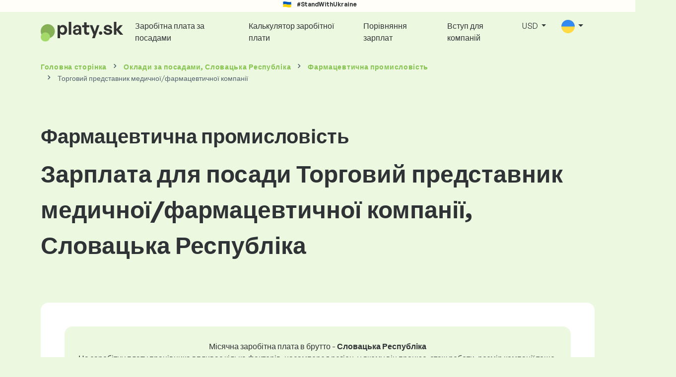

--- FILE ---
content_type: text/html; charset=UTF-8
request_url: https://www.platy.sk/uk/zarplaty/farmacevtichna-promislov-st/torgovijj-predstavnik-medichno-farmacevtichno-kompan?global_currency=USD
body_size: 13551
content:
<!doctype html>
<html lang="uk" >

<head prefix="og: http://ogp.me/ns# fb: http://ogp.me/ns/fb# website: http://ogp.me/ns/website#">
    
                <meta name="facebook-domain-verification" content="el2wgdxmk4cy7s3k4ame3n5ghu7pr2">

    <!-- Google Tag Manager -->
    <script>(function(w,d,s,l,i){w[l]=w[l]||[];w[l].push({'gtm.start':
                new Date().getTime(),event:'gtm.js'});var f=d.getElementsByTagName(s)[0],
            j=d.createElement(s),dl=l!='dataLayer'?'&l='+l:'';j.async=true;j.src=
            'https://www.googletagmanager.com/gtm.js?id='+i+dl;f.parentNode.insertBefore(j,f);
        })(window,document,'script','dataLayer','GTM-WKN5');</script>
    <!-- End Google Tag Manager -->
    
    
    <meta charset="utf-8">
    <meta http-equiv="X-UA-Compatible" content="IE=edge">
    <meta name="viewport" content="width=device-width, initial-scale=1, shrink-to-fit=no">

            <link rel="preconnect" href="https://cdn.jsdelivr.net">
        <link rel="preconnect" href="https://fonts.googleapis.com">
        <link rel="preconnect" href="https://fonts.gstatic.com" crossorigin>
    
    
    
    
    <meta name="csrf-token" content="3rE17siYeYRuGvof4jHdpqi9BzIpqRUK81C7gAHW">

    
    <link href="https://fonts.googleapis.com/css?family=Source+Sans+Pro:400,600,700&amp;subset=latin-ext"
          rel="stylesheet">
    <link rel="stylesheet" href="https://www.platy.sk/static/css/redesign.css?17691684440e954fd8">

            <link rel="stylesheet" href="https://fonts.googleapis.com/css2?family=Inter:wght@400;600;700&display=swap">
        <link rel="stylesheet" href="https://cdn.jsdelivr.net/npm/@almacareer/cookie-consent-manager@3/CookieConsentManager.min.css">
        <link rel="stylesheet" href="https://cdn.jsdelivr.net/npm/@almacareer/cookie-consent-manager@3/CookieConsentManagerThemes.min.css">
        <link rel="stylesheet" href="https://www.platy.sk/static/css/cookie-consent-colors.css?17691684440e954fd8">
    
    
    
            <link rel="canonical" href="https://www.platy.sk/uk/zarplaty/farmacevtichna-promislov-st/torgovijj-predstavnik-medichno-farmacevtichno-kompan"/>
    
    
    
                    <title>Зарплата Торговий представник...</title>

    
    
    
    <meta name="description" content="Знайдіть та порівняйте зарплати для Торговий представник медичної/фармацевтичної..." />

    
        <meta name="keywords" content="заробітна плата, оклад, заробітна плата, порівняння зарплат, огляд заробітної плати, таблиця заробітної плати" />
    
    
                    <link rel="shortcut icon" href="https://www.platy.sk/c/images/logo/1/favicon_2025.svg?langprefix=uk&amp;17691684440e954fd8" type="image/x-icon" media="screen, print"/>
            
    
    
    <link rel="alternate" href="https://www.platy.sk/platy/farmaceuticky-priemysel/medicinsky-farmaceuticky-reprezentant" hreflang="x-default" />

    
                    <link rel="alternate" href="https://www.platy.sk/en/salaryinfo/pharmaceutical-industry/medical-pharmaceutical-sales-representative" hreflang="en" />
                            <link rel="alternate" href="https://www.platy.sk/platy/farmaceuticky-priemysel/medicinsky-farmaceuticky-reprezentant" hreflang="sk" />
                            <link rel="alternate" href="https://www.platy.sk/uk/zarplaty/farmacevtichna-promislov-st/torgovijj-predstavnik-medichno-farmacevtichno-kompan" hreflang="uk" />
            
    
    
    <meta property="og:title" content="Зарплата Торговий представник...">
    <meta property="og:type" content="website">
    <meta property="og:url" content="https://www.platy.sk/uk/zarplaty/farmacevtichna-promislov-st/torgovijj-predstavnik-medichno-farmacevtichno-kompan?fwd_lang=0">
    <meta property="og:description" content="Знайдіть та порівняйте зарплати для Торговий представник медичної/фармацевтичної..." />
    <meta property="og:image" content="https://www.platy.sk/static/images/og/main_sk.png?17691684440e954fd8">
    <meta property="og:site_name" content="Paylab - Salary survey, Compare salary, Salary data" />

    
    <script>
    function setCookie(key, value, expireMinutes) {
        var expires = new Date();
        expires.setTime(expires.getTime() + expireMinutes * 60 * 1000);
        document.cookie = key + '=' + value + ';expires=' + expires.toUTCString() + ';path=/';
    }

    function getCookie(key) {
        var keyValue = document.cookie.match('(^|;) ?' + key + '=([^;]*)(;|$)');
        return keyValue ? keyValue[2] : null;
    }
</script>


</head>
<body class=" "
      data-spy="scroll" data-target="#scroll_menu"
      data-offset="0" itemscope itemtype="https://schema.org/WebPage">
<script
    src="https://js.sentry-cdn.com/c6c1e78e976713f8f417a062ed0c7313.min.js"
    crossorigin="anonymous"
></script>

        <!-- Google Tag Manager (noscript) -->
    <noscript><iframe src="https://www.googletagmanager.com/ns.html?id=GTM-WKN5"
                      height="0" width="0" style="display:none;visibility:hidden"></iframe></noscript>
    <!-- End Google Tag Manager (noscript) -->
    
<div id="support_ukraine">
    <img src="https://www.platy.sk/static/images/icon/ukraine_flag.svg?17691684440e954fd8" alt="Support Ukraine">
    <span>#StandWithUkraine</span>
</div>

    
        <div class="container">
        <div class="row">
            <div class="d-none d-md-block col-md-12">
                <div style="text-align: center;">
                    <div class=""><ins data-revive-zoneid="232" data-revive-id="61bcfec77204245b2010a3028b42db01"></ins>
</div>
                </div>
            </div>
            <div class="col-12 d-md-none">
                <div style="text-align: center;">
                    <div class=""><ins data-revive-zoneid="234" data-revive-id="61bcfec77204245b2010a3028b42db01"></ins>
</div>
                </div>
            </div>
        </div>
    </div>
    

<nav class="navbar navbar-expand-lg d-print-none">
    <div class="container">
        <a itemprop="primaryImageOfPage" class="navbar-brand logo" href="https://www.platy.sk/uk">
            <img src="https://www.platy.sk/c/images/logo/1/platy_sk.svg?langprefix=uk&amp;17691684440e954fd8"
                 alt="logo Platy.sk">
        </a>
        <button class="navbar-toggler" type="button" data-bs-toggle="collapse" data-bs-target="#navbarTogglerId" aria-controls="navbarTogglerId" aria-expanded="false" aria-label="Toggle navigation">
            <span class="navbar-toggler-icon"></span>
        </button>

        <div class="collapse navbar-collapse" id="navbarTogglerId">
            
            <ul class="navbar-nav me-auto mb-2 mb-lg-0">
                
                                    <li class="nav-item">
                        <a id="menu_link_browse_salaries" class="nav-link" href="https://www.platy.sk/uk/zarplaty">Заробітна плата за посадами</a>
                    </li>
                
                
                                    <li class="nav-item">
                        <a id="menu_link_salary_calculator" class="nav-link" href="https://www.platy.sk/uk/kalkulyator-zarplati">Калькулятор заробітної плати</a>
                    </li>
                
                <li class="nav-item"><a class="nav-link" id="top_menu_enter_survey" href="https://www.platy.sk/uk/opytuvannya-zarplat-wizard">Порівняння зарплат</a></li>
            </ul>

            
            <ul class="navbar-nav">
                                    
                    <li class="nav-item"><a class="nav-link" href="https://www.platy.sk/uk/paylab?lang=sk">Вступ для компаній</a></li>
                








                                    <li class="nav-item dropdown">
                        <a class="nav-link dropdown-toggle" href="#" role="button" id="navbarCurrencyDropdown" data-bs-toggle="dropdown" aria-expanded="false">
                            USD
                        </a>

                        <div class="dropdown-menu" aria-labelledby="navbarCurrencyDropdown">
                                                            <a class="dropdown-item nav-link" href="https://www.platy.sk/uk/zarplaty/farmacevtichna-promislov-st/torgovijj-predstavnik-medichno-farmacevtichno-kompan?global_currency=EUR">
                                    EUR
                                </a>
                                                            <a class="dropdown-item nav-link" href="https://www.platy.sk/uk/zarplaty/farmacevtichna-promislov-st/torgovijj-predstavnik-medichno-farmacevtichno-kompan?global_currency=USD">
                                    USD
                                </a>
                                                    </div>
                    </li>
                
                
                                    <li class="nav-item dropdown">
                        <a class="nav-link dropdown-toggle" href="#" role="button" id="navbarLangDropdown" data-bs-toggle="dropdown" aria-expanded="false">
                            <img src="https://www.platy.sk/static/images/flags/uk.svg?17691684440e954fd8" class="lang-icon" alt="switch language">
                        </a>

                        <div class="dropdown-menu" aria-labelledby="navbarLangDropdown">
                                                            <a class="dropdown-item nav-link" href="https://www.platy.sk/en/salaryinfo/pharmaceutical-industry/medical-pharmaceutical-sales-representative">
                                    <img src="https://www.platy.sk/static/images/flags/gb.svg?17691684440e954fd8" class="lang-icon" alt="en flag">
                                    English
                                </a>
                                                            <a class="dropdown-item nav-link" href="https://www.platy.sk/platy/farmaceuticky-priemysel/medicinsky-farmaceuticky-reprezentant?res_lang=1">
                                    <img src="https://www.platy.sk/static/images/flags/sk.svg?17691684440e954fd8" class="lang-icon" alt="sk flag">
                                    Slovenský
                                </a>
                                                            <a class="dropdown-item nav-link" href="https://www.platy.sk/uk/zarplaty/farmacevtichna-promislov-st/torgovijj-predstavnik-medichno-farmacevtichno-kompan">
                                    <img src="https://www.platy.sk/static/images/flags/uk.svg?17691684440e954fd8" class="lang-icon" alt="uk flag">
                                    Українська
                                </a>
                                                    </div>
                    </li>
                
                                </ul>
        </div>
    </div>
</nav>

    <div class="fixed-signup-button text-center d-lg-none d-print-none">
        <div class="container">
            <div class="row">
                <div class="col-12 col-md-4 mx-auto">
                                        <a id="bottom_link_compare_your_salary" href="https://www.platy.sk/uk/opytuvannya-zarplat-wizard/steps/1/142c57" class="btn btn-primary btn-block">Порівняйте свою зарплату</a>
                                    </div>
            </div>
        </div>
    </div>


    <div class="container">
        <div class="row d-none d-print-block">
            <div class="col-3 offset-2" style="height: 150px; background: none;">
                <img src="https://www.platy.sk/c/images/logo/1/platy_sk.svg?langprefix=uk&amp;17691684440e954fd8" style="width: 100px; background-color: #ffffff;" alt="logo">
            </div>
        </div>
    </div>

<div class="clearfix"></div>


 

<div class="container">
    <nav id="breadcrumb" aria-label="breadcrumb">
        <ol class="breadcrumb d-none d-md-flex ">
                            <li class="breadcrumb-item"><a href="https://www.platy.sk/uk">Головна сторінка</a></li>
            
                                                <li class="breadcrumb-item"><a href="https://www.platy.sk/uk/zarplaty">Оклади <span>за посадами</span>, Словацька Республіка</a></li>
                                    <li class="breadcrumb-item"><a href="https://www.platy.sk/uk/zarplaty/farmacevtichna-promislov-st">Фармацевтична промисловість</a></li>
                            
                            <li class="breadcrumb-item active" aria-current="page">Торговий представник медичної/фармацевтичної компанії</li>
                    </ol>
        <ol class="breadcrumb d-flex d-md-none ">
            
                            <li class="breadcrumb-item breadcrumb-back-sign"><a href="https://www.platy.sk/uk/zarplaty/farmacevtichna-promislov-st">Назад до <b>Фармацевтична промисловість</b></a></li>
                    </ol>
    </nav>
</div>


<div itemprop="mainContentOfPage">
        <div class="container main">
        <div class="category-heading">
            <h2>Фармацевтична промисловість</h2>
            <h1>Зарплата для посади Торговий представник медичної/фармацевтичної компанії, Словацька Республіка</h1>
        </div>

        <div class="box-lightest mb-4">
            <div class="row">
                <div class="col">
                                            <div class="landing-page-top-block category-landing-page box-b2c">
                            <div
                                class="text-center mt-1">Місячна заробітна плата в брутто - <b>Словацька Республіка</b></div>
                            <div class="text-center">На заробітну плату працівника впливає кілька факторів, насамперед регіон, у якому він працює, стаж роботи, розмір компанії тощо. <br>
Безкоштовно та анонімно порівнюйте свою зарплату з іншими людьми на тій самій посаді та в тому ж регіоні.</div>

                            <div class="row">
    <div class="col-12 position-relative simple-range-chart">
        
        <div class="range-chart-top">
            <div class="range-chart-text">80% людей заробляють:</div>
            <div class="range-chart-values">1824 - 3466 USD</div>
        </div>

        
        <div class="range-chart-canvas w-100 position-relative" style="height: 82px;">
            <div class="range-chart-bar"></div>
            <div class="range-chart-canvas-line" style="left: 10%;"></div>
            <div class="range-chart-canvas-line" style="left: 90%;"></div>
        </div>

        <div class="d-flex align-self-stretch justify-content-between my-3">
            <div class="text-start"><span>10% заробляють менше</span>
                <span class="value text-nowrap" data-monthly-value="1823.5326" data-skip-yearly="" data-currency="USD" data-precision="0" data-shorten="" ><b>1824 USD</b></span>
            </div>
            <div class="text-end"><span>10% заробляють більше</span>
                <span class="value text-nowrap" data-monthly-value="3466.2384" data-skip-yearly="" data-currency="USD" data-precision="0" data-shorten="" ><b>3466 USD</b></span>
            </div>
        </div>
    </div>
</div>

                            <div class="row d-none d-md-block">
                                <div class="col-12 text-center">
                                    <a href="https://www.platy.sk/uk/opytuvannya-zarplat-wizard/steps/1/142c57" id="position_detail_enter_survey"
                                       class="btn btn-primary">Порівняйте свою зарплату з іншими</a>
                                </div>
                            </div>

                            <hr>

                            <div class="row text-start">
                                <div class="col-12 mt-2 mt-lg-4">
                                    <div class="mb-4">
                                        <a class="mb-4" data-bs-toggle="collapse" href="#collapseExplanation"
                                           role="button"
                                           aria-expanded="false" aria-controls="collapseExplanation">
                                            Що означають дані на графіку?
                                        </a>
                                    </div>
                                    <div class="collapse" id="collapseExplanation">
                                        Заробітна плата в опитуванні виражена в нетто.<br>
<br>
Згідно з опитуванням про зарплату Platy.sk, 80% людей на позиції Торговий представник медичної/фармацевтичної компанії у Словацька Республіка заробляють від <b><span class="text-nowrap">1824 USD</span></b> до <b><span class="text-nowrap">3466 USD</span></b> щомісяця у брутто.<br>
<br>
10% працівників заробляють менше ніж <b><span class="text-nowrap">1824 USD</span></b> і 10% людей заробляють більше <b><span class="text-nowrap">3466 USD</span></b>.<br>
<br>
Опитування базується на даних співробітників, очищених від крайніх і повторюваних значень. Пройшовши безкоштовне анонімне опитування, ви отримаєте точніше порівняння зарплати з іншими людьми, які працюють на тій самій посаді, що й ви.
                                    </div>
                                </div>
                                <div class="col-12 d-block d-md-none">
                                    <a href="https://www.platy.sk/uk/opytuvannya-zarplat-wizard/steps/1/142c57" id="position_detail_enter_survey_mobile"
                                       class="">Порівняйте свою зарплату з іншими</a>
                                </div>
                            </div>
                        </div>
                    
                    <div class="share-btn-category mt-4">
    <div class="row justify-content-center mx-2">

        
        <div class="col-6 col-lg-auto px-2 px-lg-1">
            <a id="fb-share-cat" class="btn share-btn share-btn-facebook"
               href="https://www.facebook.com/sharer/sharer.php?u=https://www.platy.sk/uk/zarplaty/farmacevtichna-promislov-st/torgovijj-predstavnik-medichno-farmacevtichno-kompan?global_currency=USD"
               title="Share on Facebook">
                <img src="https://www.platy.sk/static/images/icons/facebook.svg?17691684440e954fd8" alt="FB icon">
                <span class="share-btn-text">Share</span>
            </a>
        </div>

        
        <div class="col-6 col-lg-auto px-2 px-lg-1">
            <a id="tw-share-cat" class="btn share-btn share-btn-twitter"
               href="https://twitter.com/share?url=https://www.platy.sk/uk/zarplaty/farmacevtichna-promislov-st/torgovijj-predstavnik-medichno-farmacevtichno-kompan?global_currency=USD"
               title="Share on Twitter">
                <img src="https://www.platy.sk/static/images/icons/x.svg?17691684440e954fd8" alt="X icon">
                <span class="share-btn-text">Tweet</span>
            </a>
        </div>

        
        <div class="col-6 col-lg-auto px-2 px-lg-1">
            <a id="li-share-cat" class="btn share-btn share-btn-linkedin"
               href="https://www.linkedin.com/shareArticle?mini=true&url=https://www.platy.sk/uk/zarplaty/farmacevtichna-promislov-st/torgovijj-predstavnik-medichno-farmacevtichno-kompan?global_currency=USD"
               title="Share on LinkedIn">
                <img src="https://www.platy.sk/static/images/icons/linkedin.svg?17691684440e954fd8" alt="LinkedIn icon">
                <span class="share-btn-text">Share</span>
            </a>
        </div>

        
        <div class="col-6 col-lg-auto px-2 px-lg-1">
            <a id="pi-share-cat" class="btn share-btn share-btn-pinterest"
                href="https://www.pinterest.com/pin/create/button/?url=https://www.platy.sk/uk/zarplaty/farmacevtichna-promislov-st/torgovijj-predstavnik-medichno-farmacevtichno-kompan?global_currency=USD"
                title="Share on Pinterest">
                <img src="https://www.platy.sk/static/images/icons/pinterest.svg?17691684440e954fd8" alt="Pinterest icon">
                <span class="share-btn-text">Save</span>
            </a>
        </div>

        
        <div class="col-12 col-lg-auto px-2 px-lg-1">
            <a id="grey-share-cat" class="btn share-btn share-btn-link"
                href="#"
                title="Get chart link"
                onclick="navigator.clipboard.writeText('https://www.platy.sk/uk/zarplaty/farmacevtichna-promislov-st/torgovijj-predstavnik-medichno-farmacevtichno-kompan?global_currency=USD').then(function() {
                    alert('URL-адресу успішно скопійовано, ви можете використовувати його.');
                }, function() {
                    alert('Не вдалося скопіювати URL-адресу посилання, спробуйте ще раз.');
                });">
                <img src="https://www.platy.sk/static/images/icons/share.svg?17691684440e954fd8" alt="Share icon">
                <span class="share-btn-text">Get link</span>
            </a>
        </div>
    </div>
</div>

<script>
    (function(){
        let shareButtons = document.querySelectorAll(".share-btn");

        if (shareButtons) {
            [].forEach.call(shareButtons, function(button) {
                button.addEventListener("click", function(event) {
                    let width = 650,
                        height = 450;

                    event.preventDefault();
                    if (this.id !== 'grey-share-cat') {
                        window.open(this.href, 'Share Dialog', 'menubar=no,toolbar=no,resizable=yes,scrollbars=yes,width=' + width + ',height=' + height + ',top=' + (screen.height / 2 - height / 2) + ',left=' + (screen.width / 2 - width / 2));
                    }
                });
            });
        }
    })();
</script>

                </div>
            </div>
        </div>

                    <div class="box-lightest mb-4">
                <div class="row">
                    <div class="col-12 job-description">
                        <h2>Яку роботу зазвичай виконує Торговий представник медичної/фармацевтичної компанії</h2>

                        <ul class="green-squared-bullets"><li>Відвідування медичних закладів у призначеному регіоні з метою підтримки конкурентоспроможності продуктів.</li><li>Приймання замовлень та виконання особистого плану продажів.</li><li>Організація експертних семінарів та конференцій.</li><li>Презентація продуктів компанії на медичних конгресах та симпозіумах.</li><li>Моніторинг ринку, поточних тенденцій та діяльності конкурентів.</li><li>Створення та підтримка гарних відносин із клієнтами.</li></ul>

                    </div>
                </div>
            </div>
        
                    <div class="box-b2b mb-4">
    <div class="row">
        <div class="col-12 mb-3">
            <h3>Справедливо встановлюйте зарплати своїх співробітників. У цьому вам допоможе детальний звіт про заробітну плату, з яким ви завжди матимете під рукою відповідні дані про зарплату.</h3>
            Справедливо встановлюйте зарплати своїх співробітників. У цьому вам допоможе детальний звіт про заробітну плату, з яким ви завжди матимете під рукою відповідні дані про зарплату.
        </div>
        <div class="col-12">
            <a id="position_try_salary_tool_button" class="btn btn-info" href="https://www.platy.sk/uk/paylab">Спробуйте інструмент зарплати безкоштовно</a>
        </div>
    </div>
</div>
        
        <section id="career_tree_block" >

        <div class="row m-0">
            <div class="col-12">
                                    <h2>Найпоширеніший кар’єрний шлях співробітника</h2>
                    <p>На графіку показано, як працівники найчастіше прогресують у своїй кар’єрі. Натисніть на назву посади, щоб переглянути її деталі з даними про зарплату.</p>
                            </div>
        </div>

        <div class="loader" style="width: 7%; height: auto;">
            <img src="https://www.platy.sk/static/images/loader.svg?17691684440e954fd8">
        </div>

        <div class="career_tree_content" style="display:none;">
            <div id="career_tree_legend" class="col-12">
                <div><span class="color-rectangle most-usual"></span>Найчастіше (> 15%)</div>
                <div><span class="color-rectangle not-usual"></span>Нечасто (5-15%)</div>
                <div><span class="color-rectangle rare"></span>Рідко (<5%)</div>
            </div>
            <div style="display:flex;flex-direction:column">
                <div id="career_tree" style="width:800px; height:600px;" class="d-none d-lg-block mx-auto"></div>
                <div id="career_tree_small" style="width:400px; height:300px;" class="d-block d-lg-none mx-auto"></div>
            </div>
        </div>
</section>


        <div class="box-lightest mb-4">
            <div class="row">
                <div class="col">
                    <h2 class="position-lp">Посада Торговий представник медичної/фармацевтичної компанії на ринку праці</h2>
                </div>
            </div>

            <div class="row row-cols-1 row-cols-lg-3">
                <div class="col mb-3">
                    <div class="box-b2c h-100 text-center">
                        <p class="box-text">Посада <br> в рейтингу заробітної плати
</p>

<div class="green-figures">
    223. місце 
</div>
                    </div>
                </div>

                <div class="col mb-3">
                    <div class="box-b2c h-100 text-center">
                        <p class="box-text">Представництво жінок на посадах</p>

<div class="green-figures">
    68%
</div>
                    </div>
                </div>

                <div class="col mb-3">
                    <div class="box-b2c h-100 text-center">
                        <p class="box-text">Середній вік респондента на посаді <br>
</p>

<div class="green-figures">
    41 
</div>
                    </div>
                </div>
            </div>

            
            <div class="row">
                <div class="col-12">
                    <div class="position-ranking">
                        
                        
                            
                                                            <div class="left-position">
                            
                            
                                
                                <div class="position-item ">
                                    <div class="">
                                        <p class="position-number">678. місце</p>
                                        <div class="position-and-sector">
                                            <p class="name-of-position">Прибиральниця</p>
                                            <p class="industry-sector">Низькокваліфікована робоча сила</p>
                                        </div>
                                        <div class="salary-icon"><img
                                                src="https://www.platy.sk/static/images/salary_group_1.svg?17691684440e954fd8"
                                                alt="Salary group 1">
                                        </div>
                                        <p class="amount-of-salary">1074 - 1417 USD</p>
                                    </div>
                                </div>

                            
                                                            </div>
                                                    
                            
                                                            <div class="middle-positions">
                                                            
                            
                                
                                <div class="position-item ">
                                    <div class="">
                                        <p class="position-number">224. місце</p>
                                        <div class="position-and-sector">
                                            <p class="name-of-position">Інженер з технічного обслуговування</p>
                                            <p class="industry-sector">Енергетика та електропостачання</p>
                                        </div>
                                        <div class="salary-icon"><img
                                                src="https://www.platy.sk/static/images/salary_group_2.svg?17691684440e954fd8"
                                                alt="Salary group 2">
                                        </div>
                                        <p class="amount-of-salary">1894 - 3358 USD</p>
                                    </div>
                                </div>

                            
                                                    
                            
                            
                            
                                
                                <div class="position-item selected-position next-position">
                                    <div class="">
                                        <p class="position-number">223. місце</p>
                                        <div class="position-and-sector">
                                            <p class="name-of-position">Торговий представник медичної/фармацевтичної компанії</p>
                                            <p class="industry-sector">Фармацевтична промисловість</p>
                                        </div>
                                        <div class="salary-icon"><img
                                                src="https://www.platy.sk/static/images/salary_group_2.svg?17691684440e954fd8"
                                                alt="Salary group 2">
                                        </div>
                                        <p class="amount-of-salary">1824 - 3466 USD</p>
                                    </div>
                                </div>

                            
                                                    
                            
                            
                            
                                
                                <div class="position-item  next-position">
                                    <div class="">
                                        <p class="position-number">222. місце</p>
                                        <div class="position-and-sector">
                                            <p class="name-of-position">Інженер-конструктор</p>
                                            <p class="industry-sector">Енергетика та електропостачання</p>
                                        </div>
                                        <div class="salary-icon"><img
                                                src="https://www.platy.sk/static/images/salary_group_2.svg?17691684440e954fd8"
                                                alt="Salary group 2">
                                        </div>
                                        <p class="amount-of-salary">1799 - 3500 USD</p>
                                    </div>
                                </div>

                            
                                                            </div>
                                                    
                            
                                                            <div class="right-position">
                                                            
                            
                                
                                <div class="position-item ">
                                    <div class="">
                                        <p class="position-number">1. місце</p>
                                        <div class="position-and-sector">
                                            <p class="name-of-position">Директор з розвитку</p>
                                            <p class="industry-sector">Топ-менеджмент</p>
                                        </div>
                                        <div class="salary-icon"><img
                                                src="https://www.platy.sk/static/images/salary_group_3.svg?17691684440e954fd8"
                                                alt="Salary group 3">
                                        </div>
                                        <p class="amount-of-salary">4134 - 15779 USD</p>
                                    </div>
                                </div>

                            
                                                            </div>
                                                                        </div>
                </div>
            </div>

            <div class="row">
                <div class="col-8 col-lg-5 d-none d-md-block mx-auto" style="position: relative;">
                    <div class="make-comparison-highlight-block text-center">
                        <h4>Цей діапазон зарплат занадто великий?</h4>
                        <p>Ви можете дізнатися середню зарплату у вашому регіоні, заповнивши коротку анкету</p>
                        <a href="https://www.platy.sk/uk/opytuvannya-zarplat-wizard/steps/1/142c57"
                           class="btn btn-secondary"
                           id="position_detail_ranking_enter_survey">Порівняйте свою зарплату з іншими</a>
                    </div>
                </div>
            </div>
        </div>

                    <div class="box-lightest mb-3">
                <div class="row">
                    <div class="col-12">
                        <h3><b>Пропозиції роботи</b>, які підходять для вашої посади:</h3>
                        <p>Знайдіть для себе кращі умови заробітної плати або фінансові та нефінансові переваги.</p>
                        <a class="btn btn-primary"
                           href="https://www.profesia.sk/praca/?search_anywhere=%D0%A2%D0%BE%D1%80%D0%B3%D0%BE%D0%B2%D0%B8%D0%B9%20%D0%BF%D1%80%D0%B5%D0%B4%D1%81%D1%82%D0%B0%D0%B2%D0%BD%D0%B8%D0%BA%20%D0%BC%D0%B5%D0%B4%D0%B8%D1%87%D0%BD%D0%BE%D1%97%2F%D1%84%D0%B0%D1%80%D0%BC%D0%B0%D1%86%D0%B5%D0%B2%D1%82%D0%B8%D1%87%D0%BD%D0%BE%D1%97%20%D0%BA%D0%BE%D0%BC%D0%BF%D0%B0%D0%BD%D1%96%D1%97"
                           target="_blank">Перегляньте пропозиції роботи, які відповідають вашій посаді <br></a>
                    </div>
                </div>
            </div>
        
                    <div class="row justify-content-center mb-5 mt-5">
                <div class="col-12 text-center">
                    <h3>Отримайте детальну інформацію про зарплати в Словаччині</h3>
                </div>

                
                <div class="col-12 col-md-4 mt-0 mb-5">
                    <div class="card pricelist-card h-100">
                        <div class="card-header">
                            <div class="card-subtitle">
                                Заробітна плата від працівників
                            </div>
                            <div class="package-name">
                                
                            </div>
                            <div class="package-highlights">
                                
                            </div>
                        </div>
                        <div class="card-body">
                            <div class="package-price">
                                99,00 EUR*
                            </div>
                                                        <div class="package-users">
                                Доступ для 1 користувача
                            </div>
                            <div class="package-usage">
                                Ідеально підходить для одноразового аналізу конкретної посади.
                            </div>
                        </div>
                        <div class="card-footer">
                            <div class="package-contains">
                                <div class="intro">
                                    Звіт про заробітну плату містить:
                                </div>

                                <ul class="spaced-list painted-blue"><li>Заробітна плата за посадою за регіоном, освітою, досвідом, розміром компанії, віком</li><li>Розподіл респондентів за групами заробітної плати</li><li>Діапазон заробітної плати від 1 до 9 децилів</li><li>Розподіл усіх відстежуваних нефінансових вигод</li><li>Аналіз фінансових вигод</li></ul>
                            </div>

                            <a id="paylab_employee_prices_order_report"
                               href="https://www.platy.sk/uk/cart/pro/choice?cat_pos=142c57"
                               class="btn btn-primary w-100"></a>
                            <div class="text-center">
                                <a id="paylab_employee_prices_show_report"
                                   href="https://www.platy.sk/uk/report/professional/demo/pdf" class="arrow-link"
                                   target="_blank">Показати зразок звіту (лише словацька мова)</a>
                            </div>
                        </div>
                    </div>
                </div>
            </div>
        
        <ins data-revive-zoneid="239" data-revive-id="61bcfec77204245b2010a3028b42db01"></ins>

                    <div class="box-lightest mb-4">
                <h2 class="h5 mt-0"></h2>
                <p>Часті запитання та відповіді про зарплату на посаді Торговий представник медичної/фармацевтичної компанії.</p>

                <div class="col-lg-12 accordion" id="positionLPFaqAccordion">
                    <div class="accordion-item">
            <h4 class="accordion-header" id="heading1">
                <button class="w-100 accordion-button collapsed text-start" type="button" data-bs-toggle="collapse" data-bs-target="#collapse1" aria-expanded="false" aria-controls="collapse1">
                    Яка зарплата або скільки заробляють на посаді Торговий представник медичної/фармацевтичної компанії у країні Словацька Республіка?
                </button>
            </h4>

            <div id="collapse1" class="accordion-collapse collapse" data-bs-parent="#methodologyAccordion">
                <div class="accordion-body">
                    Загальний розмір валової зарплати на посаді Торговий представник медичної/фармацевтичної компанії становить від 1416 USD до 4299 USD на місяць. Для точного порівняння рекомендуємо порівняти свою зарплату через анкету на Platy.sk, щоб отримати точніший огляд із урахуванням регіону, де ви працюєте.
                </div>
            </div>
        </div>
                    <div class="accordion-item">
            <h4 class="accordion-header" id="heading2">
                <button class="w-100 accordion-button collapsed text-start" type="button" data-bs-toggle="collapse" data-bs-target="#collapse2" aria-expanded="false" aria-controls="collapse2">
                    Які найвищі зарплати на посаді Торговий представник медичної/фармацевтичної компанії?
                </button>
            </h4>

            <div id="collapse2" class="accordion-collapse collapse" data-bs-parent="#methodologyAccordion">
                <div class="accordion-body">
                    Найбільш оплачувані працівники на посаді Торговий представник медичної/фармацевтичної компанії мають загальну валову зарплату щонайменше 3466 USD на місяць.
                </div>
            </div>
        </div>
                    <div class="accordion-item">
            <h4 class="accordion-header" id="heading3">
                <button class="w-100 accordion-button collapsed text-start" type="button" data-bs-toggle="collapse" data-bs-target="#collapse3" aria-expanded="false" aria-controls="collapse3">
                    Скільки я зароблю як Торговий представник медичної/фармацевтичної компанії?
                </button>
            </h4>

            <div id="collapse3" class="accordion-collapse collapse" data-bs-parent="#methodologyAccordion">
                <div class="accordion-body">
                    10% найбільш оплачуваних працівників на цій посаді мають загальну валову зарплату понад 3466 USD на місяць, а 10% найменш оплачуваних — менше 1824 USD.
Взявши участь у нашому опитуванні про зарплати, ви отримаєте точне порівняння вашої зарплати із середнім на ринку з урахуванням регіону, де ви працюєте.
                </div>
            </div>
        </div>
                    <div class="accordion-item">
            <h4 class="accordion-header" id="heading4">
                <button class="w-100 accordion-button collapsed text-start" type="button" data-bs-toggle="collapse" data-bs-target="#collapse4" aria-expanded="false" aria-controls="collapse4">
                    Яку зарплату мені очікувати на посаді Торговий представник медичної/фармацевтичної компанії після 5 років досвіду?
                </button>
            </h4>

            <div id="collapse4" class="accordion-collapse collapse" data-bs-parent="#methodologyAccordion">
                <div class="accordion-body">
                    Після 5 років роботи на посаді Торговий представник медичної/фармацевтичної компанії заробіток становить 2735 USD на місяць (у валовому вираженні).
                </div>
            </div>
        </div>
                    <div class="accordion-item">
            <h4 class="accordion-header" id="heading5">
                <button class="w-100 accordion-button collapsed text-start" type="button" data-bs-toggle="collapse" data-bs-target="#collapse5" aria-expanded="false" aria-controls="collapse5">
                    Як домовитися про кращу зарплату?
                </button>
            </h4>

            <div id="collapse5" class="accordion-collapse collapse" data-bs-parent="#methodologyAccordion">
                <div class="accordion-body">
                    До переговорів щодо заробітної плати потрібно добре підготуватися. Під час переговорів рекомендуємо зосередитися на таких аспектах:<br>
<ul> <li>дізнайтеся поточну ринкову вартість посади – на Platy.sk це можна зробити безкоштовно та анонімно</li> <li>підкресліть свій досвід та результати – важливо правильно обрати час для розмови про зарплату</li> <li>розширені обов’язки – якщо ви працюєте понад свою роль та відповідальності</li> <li>підготуйте альтернативи – якщо підвищення зарплати неможливе, є інші варіанти (бонуси, додаткова відпустка тощо)</li> </ul>
                </div>
            </div>
        </div>
                    <div class="accordion-item">
            <h4 class="accordion-header" id="heading6">
                <button class="w-100 accordion-button collapsed text-start" type="button" data-bs-toggle="collapse" data-bs-target="#collapse6" aria-expanded="false" aria-controls="collapse6">
                    На яких даних ґрунтується розрахунок заробітної плати?
                </button>
            </h4>

            <div id="collapse6" class="accordion-collapse collapse" data-bs-parent="#methodologyAccordion">
                <div class="accordion-body">
                    Дані про зарплати взяті з опитувальника, де кожен може анонімно порівняти свою зарплату з іншими працівниками на тій самій посаді. Ми очищаємо та обробляємо ці дані за нашою методикою. Для позиції Торговий представник медичної/фармацевтичної компанії наразі зібрано 259 перевірених респондентів.
                </div>
            </div>
        </div>
    </div>
            </div>
            </div>

    <div class="modal" id="sorryNoIeModal" tabindex="-1" role="dialog">
    <div class="modal-dialog no-ie-box" role="document">
        <div class="modal-content">
            <div class="modal-body text-center m-2">

                <img src="https://www.platy.sk/static/images/icons/warning_icon.svg?17691684440e954fd8" style="height: 148px;" class="m-3">

                <h4>Будь ласка, завантажте підтримуваний веб-переглядач, щоб використовувати  Platy.sk</h4>

                <div class="modal-text"><p> Platy.sk ми створили за допомогою найсучаснішої технології. Завдяки цьому веб Platy.sk швидшим і простішим у використанні. На жаль, ваш веб-переглядач не підтримує ці технології. </p> <br> <p> Завантажте один із цих чудових веб-переглядачів:</p></div>
                <div class="col-10 row my-5 mx-auto">
                    <div class="col browser-info">
                        <div>
                            <img src="https://www.platy.sk/static/images/icons/Google_Chrome_icon.png?17691684440e954fd8" alt="Chrome icon">
                        </div>
                        <div class="version">
                            <b>Google Chrome</b><br> Version 50+
                        </div>
                    </div>
                    <div class="col browser-info separated">
                        <div>
                            <img src="https://www.platy.sk/static/images/icons/Firefox_icon.png?17691684440e954fd8" alt="Firefox icon">
                        </div>
                        <div class="version">
                            <b>Mozilla Firefox</b><br> Version 50+
                        </div>
                    </div>
                    <div class="col browser-info separated">
                        <div>
                            <img src="https://www.platy.sk/static/images/icons/Safari_icon.png?17691684440e954fd8" alt="Safari icon">
                        </div>
                        <div class="version">
                            <b>Apple Safari</b><br> Version 6+
                        </div>
                    </div>
                    <div class="col browser-info separated">
                        <div>
                            <img src="https://www.platy.sk/static/images/icons/Opera_icon.png?17691684440e954fd8" alt="Opera icon">
                        </div>
                        <div class="version">
                            <b>Opera</b><br> Version 50+
                        </div>
                    </div>
                </div>
                <div class="row">
                    <div class="col disclaimer text-center">
                        Ви оновили свій веб-переглядач і все ще маєте проблему? Будь ласка,  <a href="mailto:support@profesia.sk">зв’яжіться з нами </a>.
                    </div>
                </div>
            </div>
        </div>
    </div>
</div>

</div>


<!--  FOOTER  -->
<footer class="paylab-footer d-print-none">
    <div class="container">
        <div class="row">
            <div class="col-12 col-lg">
                <p class="headline">Порівняння вашої зарплати</p>
                <ul>
                                            <li>
                            <a href="https://www.platy.sk/uk/zarplata-v-krayini">Зарплати в Словацька Республіка</a>
                        </li>
                    
                                            <li><a href="https://www.platy.sk/uk/partner/region-list">Зарплати в регіонах Словаччини</a></li>
                    
                    
                                            <li>
                            <a href="https://www.paylab.com/global/countries"
                               target="_blank">Заробітна плата в інших країнах</a></li>
                    
                    <li>
                        <a href="https://www.platy.sk/uk/millionaire">Калькулятор мільйонера</a>
                    </li>

                                            <li><a href="https://www.platy.sk/uk/kalkulyator-zarplati">Калькулятор заробітної плати</a></li>
                    
                                                                        <li><a href="https://www.platy.sk/uk/najvyshhi-zarplaty/rejtyngy">ТОП зарплати</a></li>
                                                            </ul>
            </div>
            <div class="col-12 col-lg">
                <p class="headline">Документи</p>
                <ul>
                                            <li><a href="https://www.platy.sk/uk/umovy-vykorystannya">Умови продукту для клієнтів</a></li>
                    
                                            <li><a  id="footer_link_methodology" href="https://www.platy.sk/uk/metodologiya">Як працює сторінка Platy.sk</a></li>
                    
                    
                                            <li>
                            <a href="https://www.paylab.com/globalnyj/pro-nas" target="_blank">Про нас</a>
                        </li>
                                    </ul>
            </div>

                            <div class="col-12 col-lg">
                    <p class="headline">Компанії</p>
                    <ul>
                                                    <li><a href="https://www.platy.sk/uk/paylab/gender-pay-gap"></a></li>
                        
                                                    <li><a href="https://www.paylab.com/salary-report" target="_blank">Професійні звіти</a></li>
                        
                                                    <li><a href="https://www.platy.sk/uk/paylab?lang=sk">Вступ для компаній</a></li>
                        
                        
                        <li>
                                                            <a href="https://www.paylab.com/paylab-api" target="_blank">API Paylab</a>
                                                    </li>
                    </ul>
                </div>
                        <div class="col-12 col-lg">
                <p class="headline">Слідуй за нами</p>
                <ul>
                    <li><a href="https://www.platy.sk/uk/kontakt">Контакти</a></li>
                                            <li><a href="https://www.facebook.com/platysk/"
                               target="_blank">Facebook</a>
                        </li>
                    
                    
                    
                                            <li><a href="https://www.linkedin.com/company/18029653/"
                               target="_blank">Linkedin</a>
                        </li>
                    
                                    </ul>
            </div>
        </div>

        <div class="row">
            <hr class="footer-divider mb-3">
        </div>

        <div class="row justify-content-between">
            <div class="col-12 col-lg d-flex justify-content-center justify-content-lg-start align-items-center">
                                    <a href="https://www.almacareer.com/sk" class="powered-by-logo">
                        <img src="https://www.platy.sk/c/images/logo/1/AC_Secondary_RGB_Gray_Transparent.svg?langprefix=uk&amp;17691684440e954fd8" alt="partner logo"></a>
                            </div>

            <div class="col-12 col-lg-8 d-flex mt-3 mt-lg-0 align-items-center" style="word-wrap: break-word;">
                <div class="row justify-content-evenly w-100">
                    <div class="col-12 col-lg text-start text-lg-center">
                                                    <a href="https://www.platy.sk/uk/umovy-vykorystannya">Умови продукту для клієнтів</a>
                                            </div>

                                            <div class="col-12 col-lg mt-4 mt-lg-0 text-start text-lg-center">
                                                            <a href="https://www.platy.sk/uk/pryncypy-vykorystannya">Захист персональних даних</a>
                                                    </div>
                    
                    <div class="col-12 col-lg mt-4 mt-lg-0 text-start text-lg-center">
                                                    <a href="#" data-cc="show-preferencesModal">Налаштування файлів cookie</a>
                                            </div>
                </div>
            </div>

            <div class="col-12 col-lg d-flex justify-content-center justify-content-lg-end mt-3 mt-lg-0 align-items-center" style="gap: 16px;">
                                    <a href="https://www.facebook.com/platysk/"
                        target="_blank"><img src="https://www.platy.sk/static/images/icon/facebook_icon.svg?17691684440e954fd8" alt="Facebook"></a>
                                                    <a href="https://www.linkedin.com/company/18029653/"
                       target="_blank"><img src="https://www.platy.sk/static/images/icon/linkedin_icon.svg?17691684440e954fd8" alt="LinkedIn"></a>
                            </div>
        </div>

        <div class="row mt-4">
            <div class="col text-center">
                <p class="copyright">© 1997-2026 Alma Career Slovakia, All rights reserved! <br> PAYLAB is a member of the <a href="http://www.almamedia.com/" target="_BLANK">Alma Media</a> group</p>
            </div>
        </div>
    </div>
</footer>

    




<script src="https://www.platy.sk/static/js/app.js?17691684440e954fd8" defer></script>


    <script src="https://www.platy.sk/static/js/treeviz.js?17691684440e954fd8" defer></script>
    
    <script>
        let viewBoxWidth = 800;
        let viewBoxHeight = 600;

        function domReady () {
            let traverseNodes = function (idToFind, nodeToCheck) {
                let foundItem = null;

                if (idToFind === nodeToCheck.id) {
                    foundItem = nodeToCheck;
                } else {
                    nodeToCheck.children.forEach(function (item) {
                        if (item.id === idToFind) {
                            foundItem = item;
                        }
                    });
                }

                if (foundItem !== null) {
                    if (!foundItem.children && !foundItem._children) {
                        return false;
                    }

                    if (foundItem.children) {
                        foundItem._children = foundItem.children;
                        foundItem.children = null;
                    } else {
                        foundItem.children = foundItem._children;
                        foundItem._children = null;
                    }
                    return true;
                }
                return false;
            }

            // let toggleNode = function (node) {
            //     if (traverseNodes(node.data.id, originalData)) {
            //         myTree.refresh(originalData);
            //     }
            // };

            let isMobile = $("#career_tree").css('display') == 'none';

            let myTree = null;

            $.ajaxSetup({
                headers: {
                    'X-CSRF-TOKEN': $('meta[name="csrf-token"]').attr('content')
                }
            });

            $.ajax({
                url: "https://www.platy.sk/uk/ajax/get-career-tree-data",
                method: 'post',
                dataType: 'json',
                data: {
                    cat_pos: '142c57',
                    region_id: '9',
                    
                },
                success: function (result) {

                    $('.loader').hide();

                    if(typeof result.size !== "undefined" && result.size > 0) {
                        let careerTreeHeight = 800;

                        if (result.size < 5) {
                            careerTreeHeight = 600;
                        } else if (result.size > 9) {
                            careerTreeHeight = 1200;
                        }

                        $('#career_tree').css('height', careerTreeHeight);
                        $('#career_tree_small').css('height', careerTreeHeight/2);

                        $('div.career_tree_content').show();

                        myTree = Treeviz.create({
                            htmlId: isMobile ? 'career_tree_small' : 'career_tree',
                            idKey: "id",
                            hasFlatData: false,
                            relationnalField: "children",
                            hasPan: false,
                            hasZoom: false,
                            nodeWidth: isMobile ? 100 : 220,
                            nodeHeight: isMobile ? 60 : 90,
                            mainAxisNodeSpacing: "auto",
                            isHorizontal: true,
                            renderNode: function (node) {
                                let result = "<div class='position-block'><div class='name'><a href='" + node.data.href + "' class='link'>"
                                    + node.data.name +
                                    "</a></div><div class='category'>" + node.data.category + "</div>";

                                if (node.data.salary) {
                                    result = result + "<div class='salary'>" + node.data.salary + "</div></div>";
                                } else {
                                    result = result + "</div>";
                                }

                                return result;
                            },
                            linkWidth: (nodeData) => {
                                let fixWidth = isMobile ? 1 : 2;
                                if (nodeData.qty < 5) {
                                    return 5 * fixWidth;
                                } else if (nodeData.qty > 15) {
                                    return 10 * fixWidth;
                                } else {
                                    return 7 * fixWidth;
                                }
                            },
                            linkColor: (nodeData) => {
                                if (nodeData.qty < 5) {
                                    return 'rgba(144,201,31, 0.2)';
                                } else if (nodeData.qty > 15) {
                                    return 'rgba(144,201,31, 1)';
                                } else {
                                    return 'rgba(144,201,31, 0.6)';
                                }
                            },
                        });

                        window.addEventListener('resize', myTree.refresh(result.data));

                        // $('#career_tree svg')
                        //     .attr("viewBox", "0 0 " + viewBoxWidth + " " + viewBoxHeight)
                        //     .attr("preserveAspectRatio", "xMinYMin meet");
                    } else {
                        $('section#career_tree_block').hide();
                    }
                },
                error: function() {
                    $('section#career_tree_block').hide();
                }
            });
            if (jQuery().validator) {
                jQuery.extend(jQuery.validator.messages, {
                    required: "Ці дані є обов&#039;язковими",
                    email: "Невірна адреса електронної пошти.",
                });
            }
        }
    </script>
    <script>
        if (navigator.userAgent.match(/msie/i) || navigator.userAgent.match(/trident/i)){
            $('#sorryNoIeModal').modal({
                backdrop: 'static',
                keyboard: false
            });
        }
    </script>

<script>
    

    function redirectToUrl() {
        const select = document.getElementById("footer_switch_lang");
        const selectedOption = select.options[select.selectedIndex];
        const url = selectedOption.getAttribute("data-href");

        if (url) {
            window.location.href = url;
        }
    }

    function addLanguageSwitch() {
        if (document.getElementById("footer_switch_lang")) {
            new TomSelect("#footer_switch_lang", {
                create: false,
                maxOptions: null,
                onChange: function(values) {
                    redirectToUrl();
                }
            });
        }
    }

    // Mozilla, Opera, Webkit
    if ( document.addEventListener ) {
        document.addEventListener( "DOMContentLoaded", function(){
            document.removeEventListener( "DOMContentLoaded", arguments.callee, false);
            if (typeof domReady !== 'undefined') {
                domReady();
            }
            addLanguageSwitch();
        }, false );

        // If IE event model is used
    } else if ( document.attachEvent ) {
        // ensure firing before onload
        document.attachEvent("onreadystatechange", function(){
            if ( document.readyState === "complete" ) {
                document.detachEvent( "onreadystatechange", arguments.callee );
                if (typeof domReady !== 'undefined') {
                    domReady();
                }
                addLanguageSwitch();
                setTimeout(function() {
                    new bootstrap.Modal($('#ukraineSituationModal')).show();
                }, 5000);
            }
        });
    }
</script>

    <script defer src="https://cdn.jsdelivr.net/npm/@almacareer/cookie-consent-manager@3/init.js"></script>
    <script>
        window.addEventListener('DOMContentLoaded', function () {
            initCookieConsentManager('Platy.sk', {
                autodetectLang: true,
                defaultLang: 'en',
            });
        });
    </script>

</body>
</html>
